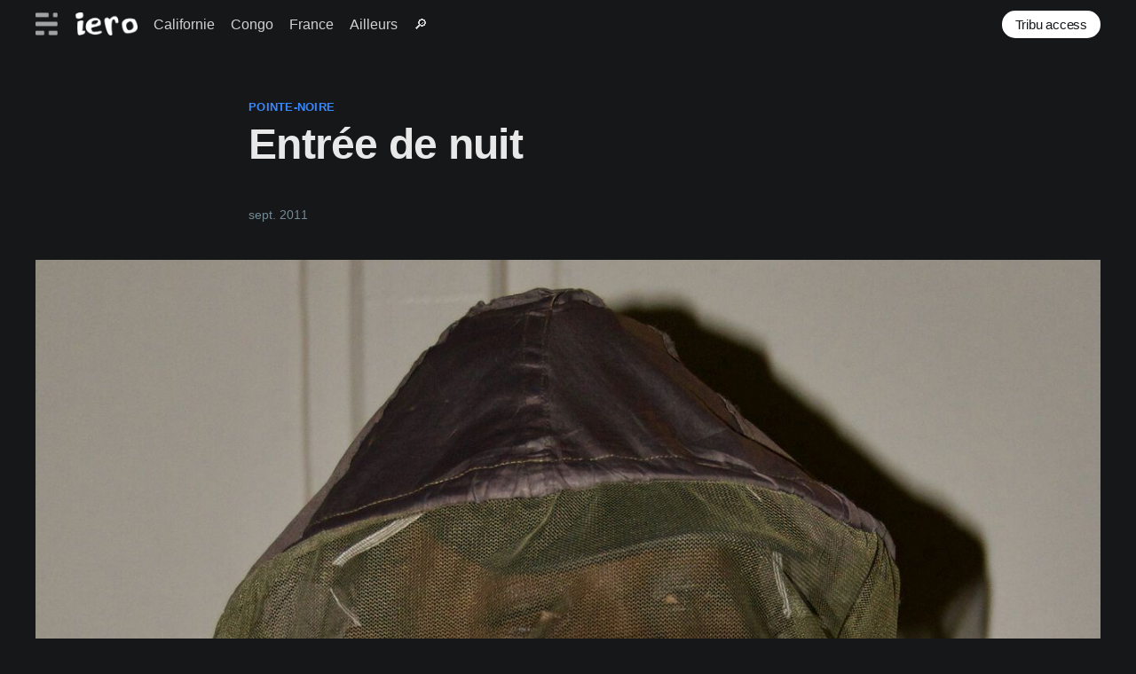

--- FILE ---
content_type: text/html; charset=utf-8
request_url: https://blog.iero.org/entree-de-nuit/
body_size: 2863
content:
<!DOCTYPE html>
<html lang="fr">
<head>

    <title>Entrée de nuit</title>
    <meta charset="utf-8" />
    <meta http-equiv="X-UA-Compatible" content="IE=edge" />
    <meta name="HandheldFriendly" content="True" />
    <meta name="viewport" content="width=device-width, initial-scale=1.0" />

    <link rel="stylesheet" type="text/css" href="/assets/built/screen.css?v=ecfdbab629" />

    <link rel="canonical" href="https://blog.iero.org/entree-de-nuit/">
    <meta name="referrer" content="no-referrer-when-downgrade">
    
    <meta property="og:site_name" content="iero">
    <meta property="og:type" content="article">
    <meta property="og:title" content="Entrée de nuit">
    <meta property="og:description" content="Les moustiques reviennent, les gardes de nuit ont ressorti les filets de tête !">
    <meta property="og:url" content="https://blog.iero.org/entree-de-nuit/">
    <meta property="og:image" content="https://blog.iero.org/content/images/2011/09/DSC_4850.jpeg">
    <meta property="article:published_time" content="2011-09-24T01:25:44.000Z">
    <meta property="article:modified_time" content="2025-09-10T10:04:11.000Z">
    <meta property="article:tag" content="pointe-noire">
    <meta property="article:tag" content="congo">
    
    <meta name="twitter:card" content="summary_large_image">
    <meta name="twitter:title" content="Entrée de nuit">
    <meta name="twitter:description" content="Les moustiques reviennent, les gardes de nuit ont ressorti les filets de tête !">
    <meta name="twitter:url" content="https://blog.iero.org/entree-de-nuit/">
    <meta name="twitter:image" content="https://blog.iero.org/content/images/2011/09/DSC_4850.jpeg">
    <meta name="twitter:label1" content="Written by">
    <meta name="twitter:data1" content="iero">
    <meta name="twitter:label2" content="Filed under">
    <meta name="twitter:data2" content="pointe-noire, congo">
    <meta property="og:image:width" content="1200">
    <meta property="og:image:height" content="1811">
    
    <script type="application/ld+json">
{
    "@context": "https://schema.org",
    "@type": "Article",
    "publisher": {
        "@type": "Organization",
        "name": "iero",
        "url": "https://blog.iero.org/",
        "logo": {
            "@type": "ImageObject",
            "url": "https://blog.iero.org/content/images/2021/04/iero-logo.png"
        }
    },
    "author": {
        "@type": "Person",
        "name": "iero",
        "url": "https://blog.iero.org/404/",
        "sameAs": []
    },
    "headline": "Entrée de nuit",
    "url": "https://blog.iero.org/entree-de-nuit/",
    "datePublished": "2011-09-24T01:25:44.000Z",
    "dateModified": "2025-09-10T10:04:11.000Z",
    "image": {
        "@type": "ImageObject",
        "url": "https://blog.iero.org/content/images/2011/09/DSC_4850.jpeg",
        "width": 1200,
        "height": 1811
    },
    "keywords": "pointe-noire, congo",
    "description": "Les moustiques reviennent, les gardes de nuit ont ressorti les filets de tête !",
    "mainEntityOfPage": "https://blog.iero.org/entree-de-nuit/"
}
    </script>

    <meta name="generator" content="Ghost 6.8">
    <link rel="alternate" type="application/rss+xml" title="iero" href="https://blog.iero.org/rss/">
    <script defer src="https://cdn.jsdelivr.net/ghost/portal@~2.56/umd/portal.min.js" data-i18n="true" data-ghost="https://blog.iero.org/" data-key="d92ae7fe92a21784813f54684f" data-api="https://blog.iero.org/ghost/api/content/" data-locale="fr" crossorigin="anonymous"></script><style id="gh-members-styles">.gh-post-upgrade-cta-content,
.gh-post-upgrade-cta {
    display: flex;
    flex-direction: column;
    align-items: center;
    font-family: -apple-system, BlinkMacSystemFont, 'Segoe UI', Roboto, Oxygen, Ubuntu, Cantarell, 'Open Sans', 'Helvetica Neue', sans-serif;
    text-align: center;
    width: 100%;
    color: #ffffff;
    font-size: 16px;
}

.gh-post-upgrade-cta-content {
    border-radius: 8px;
    padding: 40px 4vw;
}

.gh-post-upgrade-cta h2 {
    color: #ffffff;
    font-size: 28px;
    letter-spacing: -0.2px;
    margin: 0;
    padding: 0;
}

.gh-post-upgrade-cta p {
    margin: 20px 0 0;
    padding: 0;
}

.gh-post-upgrade-cta small {
    font-size: 16px;
    letter-spacing: -0.2px;
}

.gh-post-upgrade-cta a {
    color: #ffffff;
    cursor: pointer;
    font-weight: 500;
    box-shadow: none;
    text-decoration: underline;
}

.gh-post-upgrade-cta a:hover {
    color: #ffffff;
    opacity: 0.8;
    box-shadow: none;
    text-decoration: underline;
}

.gh-post-upgrade-cta a.gh-btn {
    display: block;
    background: #ffffff;
    text-decoration: none;
    margin: 28px 0 0;
    padding: 8px 18px;
    border-radius: 4px;
    font-size: 16px;
    font-weight: 600;
}

.gh-post-upgrade-cta a.gh-btn:hover {
    opacity: 0.92;
}</style>
    <script defer src="https://cdn.jsdelivr.net/ghost/sodo-search@~1.8/umd/sodo-search.min.js" data-key="d92ae7fe92a21784813f54684f" data-styles="https://cdn.jsdelivr.net/ghost/sodo-search@~1.8/umd/main.css" data-sodo-search="https://blog.iero.org/" data-locale="fr" crossorigin="anonymous"></script>
    
    <link href="https://blog.iero.org/webmentions/receive/" rel="webmention">
    <script defer src="/public/cards.min.js?v=ecfdbab629"></script>
    <link rel="stylesheet" type="text/css" href="/public/cards.min.css?v=ecfdbab629">
    <script defer src="/public/member-attribution.min.js?v=ecfdbab629"></script><style>:root {--ghost-accent-color: #3a88fe;}</style>

            <meta name="og:image" content="https://blog.iero.org/content/images/2011/09/DSC_4850.jpeg">
            <meta name="twitter:card" content="https://blog.iero.org/content/images/2011/09/DSC_4850.jpeg">
            <meta name="twitter:image" content="https://blog.iero.org/content/images/2011/09/DSC_4850.jpeg">

</head>
<body class="post-template tag-pointe-noire tag-congo">
<div class="viewport">

    <header id="gh-head" class="gh-head has-cover">
        <nav class="gh-head-inner inner gh-container">

            <div class="gh-head-brand">
                <a class="gh-head-logo" href="https://blog.iero.org">
                        <img src="https://blog.iero.org/content/images/2021/04/iero-logo.png" alt="iero" />
                </a>
                <a class="gh-burger" role="button">
                    <div class="gh-burger-box">
                        <div class="gh-burger-inner"></div>
                    </div>
                </a>
            </div>
            <div class="gh-head-menu">
                <ul class="nav">
    <li class="nav-californie"><a href="https://blog.iero.org/tag/californie/">Californie</a></li>
    <li class="nav-congo"><a href="https://blog.iero.org/tag/congo/">Congo</a></li>
    <li class="nav-france"><a href="https://blog.iero.org/tag/france/">France</a></li>
    <li class="nav-ailleurs"><a href="https://blog.iero.org/tags/">Ailleurs</a></li>
    <li class="nav-"><a href="https://blog.iero.org/#/search">🔎</a></li>
</ul>

            </div>
            <div class="gh-head-actions">
                <div class="gh-social">
                </div>

                    <a class="gh-head-button" href="#/portal/signin">Tribu access</a>
            </div>
        </nav>
    </header>

    <main>
        

<article class="article post tag-pointe-noire tag-congo">

    <header class="article-header gh-canvas">

        <section class="article-tag">
            <a href="https://blog.iero.org/tag/pointe-noire/">pointe-noire</a>
        </section>

        <h1 class="article-title">Entrée de nuit</h1>

        <div class="article-byline">
            <section class="article-byline-content">
                <div class="article-byline-meta">
                    <div class="byline-meta-content">
                        <time class="byline-meta-date" datetime="2011-09">sept. 2011</time>

                    </div>
                </div>
            </section>
        </div>

            <figure class="article-image">
                <a data-no-swup="" data-fslightbox="" href="/content/images/2011/09/DSC_4850.jpeg">
                    <img
                        srcset="/content/images/size/w300/2011/09/DSC_4850.jpeg 300w,
                                /content/images/size/w600/2011/09/DSC_4850.jpeg 600w,
                                /content/images/size/w1000/2011/09/DSC_4850.jpeg 1000w,
                                /content/images/size/w2000/2011/09/DSC_4850.jpeg 2000w"
                        sizes="(min-width: 1400px) 1400px, 92vw"
                        src="/content/images/size/w2000/2011/09/DSC_4850.jpeg"
                        alt="Entrée de nuit"
                    />
                </a>
            </figure>


    </header>

    <section class="gh-content gh-canvas">
        <p>Les moustiques reviennent, les gardes de nuit ont ressorti les filets de tête !</p>

            <section class="post-full-tags">
                Categories : <a href="/tag/congo/">congo</a>
            </section>

    </section>


</article>


<aside class="read-more-wrap">
    <div class="read-more inner">



                <div class="read-next-card-content">
                    <header class="read-next-card-header">
                            <h3><span>Plus de </span> <a href="/tag/pointe-noire/">pointe-noire</a>:</h3>
                    </header>
                <ul>
                    <li><h4><a href="/avec-les-copines/">Avec les copines</a></h4></li>
                    <li><h4><a href="/les-ambianceurs/">Les ambianceurs</a></h4></li>
                    <li><h4><a href="/portraits-de-sapeurs/">Portraits de sapeurs</a></h4></li>
                </ul></div>


    </div>
</aside>


    </main>

    <footer class="site-footer outer">
        <div class="inner">
            <section class="copyright"><a href="https://blog.iero.org">iero</a> &copy; 2026</section>
            <nav class="site-footer-nav">
                <ul class="nav">
    <li class="nav-contact"><a href="https://blog.iero.org/contact/">Contact</a></li>
    <li class="nav-chercher"><a href="https://blog.iero.org/#/search">Chercher</a></li>
    <li class="nav-updates"><a href="https://blog.iero.org/last-updates/">Updates</a></li>
</ul>

            </nav>
        </div>
    </footer>

</div>



<script>
    document.documentElement.classList.add('dark-mode');
</script>

<script
    src="https://code.jquery.com/jquery-3.5.1.min.js"
    integrity="sha256-9/aliU8dGd2tb6OSsuzixeV4y/faTqgFtohetphbbj0="
    crossorigin="anonymous">
</script>

<script src="/assets/built/casper.js?v=ecfdbab629"></script>

<script>
$(document).ready(function () {
    // Mobile Menu Trigger
    $('.gh-burger').click(function () {
        $('body').toggleClass('gh-head-open');
    });
    // FitVids - Makes video embeds responsive
    $(".gh-content").fitVids();
});
</script>

<script>
    $('.kg-image-card img, .kg-gallery-image img').each(function() {
        $(this).wrap("<a data-no-swup data-fslightbox href='" + this.src + "'/>");
    });
</script>
<script type="text/javascript" src="/assets/js/fslightbox.js?v=ecfdbab629"></script>




</body>
</html>
